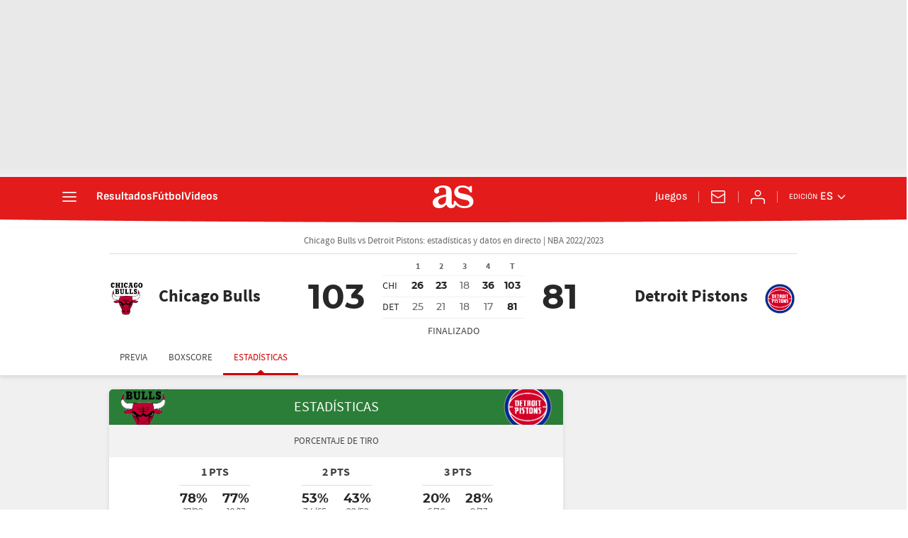

--- FILE ---
content_type: application/x-javascript;charset=utf-8
request_url: https://smetrics.as.com/id?d_visid_ver=5.5.0&d_fieldgroup=A&mcorgid=2387401053DB208C0A490D4C%40AdobeOrg&mid=07593892142890864269095107018506350273&ts=1769005839588
body_size: -37
content:
{"mid":"07593892142890864269095107018506350273"}